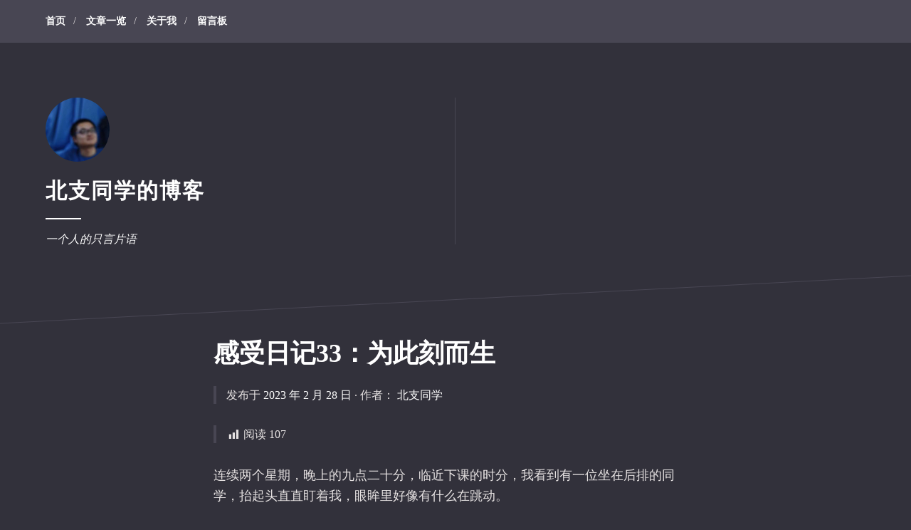

--- FILE ---
content_type: text/html; charset=UTF-8
request_url: http://boweiw.com/443.html
body_size: 11040
content:
<!DOCTYPE html>
<html lang="zh-Hans" class="no-js">
<head>
<meta charset="UTF-8">
<meta name="viewport" content="width=device-width, initial-scale=1">
<link rel="profile" href="http://gmpg.org/xfn/11">
<link rel="pingback" href="http://boweiw.com/xmlrpc.php">

<script>(function(html){html.className = html.className.replace(/\bno-js\b/,'js')})(document.documentElement);</script>
<title>感受日记33：为此刻而生 &#8211; 北支同学的博客</title>
<meta name='robots' content='max-image-preview:large' />
<link rel='dns-prefetch' href='//fonts.googleapis.com' />
<link rel="alternate" type="application/rss+xml" title="北支同学的博客 &raquo; Feed" href="http://boweiw.com/feed" />
<link rel="alternate" type="application/rss+xml" title="北支同学的博客 &raquo; 评论 Feed" href="http://boweiw.com/comments/feed" />
<link rel="alternate" type="application/rss+xml" title="北支同学的博客 &raquo; 感受日记33：为此刻而生 评论 Feed" href="http://boweiw.com/443.html/feed" />
<link rel="alternate" title="oEmbed (JSON)" type="application/json+oembed" href="http://boweiw.com/wp-json/oembed/1.0/embed?url=http%3A%2F%2Fboweiw.com%2F443.html" />
<link rel="alternate" title="oEmbed (XML)" type="text/xml+oembed" href="http://boweiw.com/wp-json/oembed/1.0/embed?url=http%3A%2F%2Fboweiw.com%2F443.html&#038;format=xml" />
<style id='wp-img-auto-sizes-contain-inline-css' type='text/css'>
img:is([sizes=auto i],[sizes^="auto," i]){contain-intrinsic-size:3000px 1500px}
/*# sourceURL=wp-img-auto-sizes-contain-inline-css */
</style>
<style id='wp-emoji-styles-inline-css' type='text/css'>

	img.wp-smiley, img.emoji {
		display: inline !important;
		border: none !important;
		box-shadow: none !important;
		height: 1em !important;
		width: 1em !important;
		margin: 0 0.07em !important;
		vertical-align: -0.1em !important;
		background: none !important;
		padding: 0 !important;
	}
/*# sourceURL=wp-emoji-styles-inline-css */
</style>
<style id='wp-block-library-inline-css' type='text/css'>
:root{--wp-block-synced-color:#7a00df;--wp-block-synced-color--rgb:122,0,223;--wp-bound-block-color:var(--wp-block-synced-color);--wp-editor-canvas-background:#ddd;--wp-admin-theme-color:#007cba;--wp-admin-theme-color--rgb:0,124,186;--wp-admin-theme-color-darker-10:#006ba1;--wp-admin-theme-color-darker-10--rgb:0,107,160.5;--wp-admin-theme-color-darker-20:#005a87;--wp-admin-theme-color-darker-20--rgb:0,90,135;--wp-admin-border-width-focus:2px}@media (min-resolution:192dpi){:root{--wp-admin-border-width-focus:1.5px}}.wp-element-button{cursor:pointer}:root .has-very-light-gray-background-color{background-color:#eee}:root .has-very-dark-gray-background-color{background-color:#313131}:root .has-very-light-gray-color{color:#eee}:root .has-very-dark-gray-color{color:#313131}:root .has-vivid-green-cyan-to-vivid-cyan-blue-gradient-background{background:linear-gradient(135deg,#00d084,#0693e3)}:root .has-purple-crush-gradient-background{background:linear-gradient(135deg,#34e2e4,#4721fb 50%,#ab1dfe)}:root .has-hazy-dawn-gradient-background{background:linear-gradient(135deg,#faaca8,#dad0ec)}:root .has-subdued-olive-gradient-background{background:linear-gradient(135deg,#fafae1,#67a671)}:root .has-atomic-cream-gradient-background{background:linear-gradient(135deg,#fdd79a,#004a59)}:root .has-nightshade-gradient-background{background:linear-gradient(135deg,#330968,#31cdcf)}:root .has-midnight-gradient-background{background:linear-gradient(135deg,#020381,#2874fc)}:root{--wp--preset--font-size--normal:16px;--wp--preset--font-size--huge:42px}.has-regular-font-size{font-size:1em}.has-larger-font-size{font-size:2.625em}.has-normal-font-size{font-size:var(--wp--preset--font-size--normal)}.has-huge-font-size{font-size:var(--wp--preset--font-size--huge)}.has-text-align-center{text-align:center}.has-text-align-left{text-align:left}.has-text-align-right{text-align:right}.has-fit-text{white-space:nowrap!important}#end-resizable-editor-section{display:none}.aligncenter{clear:both}.items-justified-left{justify-content:flex-start}.items-justified-center{justify-content:center}.items-justified-right{justify-content:flex-end}.items-justified-space-between{justify-content:space-between}.screen-reader-text{border:0;clip-path:inset(50%);height:1px;margin:-1px;overflow:hidden;padding:0;position:absolute;width:1px;word-wrap:normal!important}.screen-reader-text:focus{background-color:#ddd;clip-path:none;color:#444;display:block;font-size:1em;height:auto;left:5px;line-height:normal;padding:15px 23px 14px;text-decoration:none;top:5px;width:auto;z-index:100000}html :where(.has-border-color){border-style:solid}html :where([style*=border-top-color]){border-top-style:solid}html :where([style*=border-right-color]){border-right-style:solid}html :where([style*=border-bottom-color]){border-bottom-style:solid}html :where([style*=border-left-color]){border-left-style:solid}html :where([style*=border-width]){border-style:solid}html :where([style*=border-top-width]){border-top-style:solid}html :where([style*=border-right-width]){border-right-style:solid}html :where([style*=border-bottom-width]){border-bottom-style:solid}html :where([style*=border-left-width]){border-left-style:solid}html :where(img[class*=wp-image-]){height:auto;max-width:100%}:where(figure){margin:0 0 1em}html :where(.is-position-sticky){--wp-admin--admin-bar--position-offset:var(--wp-admin--admin-bar--height,0px)}@media screen and (max-width:600px){html :where(.is-position-sticky){--wp-admin--admin-bar--position-offset:0px}}

/*# sourceURL=wp-block-library-inline-css */
</style><style id='wp-block-paragraph-inline-css' type='text/css'>
.is-small-text{font-size:.875em}.is-regular-text{font-size:1em}.is-large-text{font-size:2.25em}.is-larger-text{font-size:3em}.has-drop-cap:not(:focus):first-letter{float:left;font-size:8.4em;font-style:normal;font-weight:100;line-height:.68;margin:.05em .1em 0 0;text-transform:uppercase}body.rtl .has-drop-cap:not(:focus):first-letter{float:none;margin-left:.1em}p.has-drop-cap.has-background{overflow:hidden}:root :where(p.has-background){padding:1.25em 2.375em}:where(p.has-text-color:not(.has-link-color)) a{color:inherit}p.has-text-align-left[style*="writing-mode:vertical-lr"],p.has-text-align-right[style*="writing-mode:vertical-rl"]{rotate:180deg}
/*# sourceURL=http://boweiw.com/wp-includes/blocks/paragraph/style.min.css */
</style>
<style id='global-styles-inline-css' type='text/css'>
:root{--wp--preset--aspect-ratio--square: 1;--wp--preset--aspect-ratio--4-3: 4/3;--wp--preset--aspect-ratio--3-4: 3/4;--wp--preset--aspect-ratio--3-2: 3/2;--wp--preset--aspect-ratio--2-3: 2/3;--wp--preset--aspect-ratio--16-9: 16/9;--wp--preset--aspect-ratio--9-16: 9/16;--wp--preset--color--black: #000000;--wp--preset--color--cyan-bluish-gray: #abb8c3;--wp--preset--color--white: #ffffff;--wp--preset--color--pale-pink: #f78da7;--wp--preset--color--vivid-red: #cf2e2e;--wp--preset--color--luminous-vivid-orange: #ff6900;--wp--preset--color--luminous-vivid-amber: #fcb900;--wp--preset--color--light-green-cyan: #7bdcb5;--wp--preset--color--vivid-green-cyan: #00d084;--wp--preset--color--pale-cyan-blue: #8ed1fc;--wp--preset--color--vivid-cyan-blue: #0693e3;--wp--preset--color--vivid-purple: #9b51e0;--wp--preset--gradient--vivid-cyan-blue-to-vivid-purple: linear-gradient(135deg,rgb(6,147,227) 0%,rgb(155,81,224) 100%);--wp--preset--gradient--light-green-cyan-to-vivid-green-cyan: linear-gradient(135deg,rgb(122,220,180) 0%,rgb(0,208,130) 100%);--wp--preset--gradient--luminous-vivid-amber-to-luminous-vivid-orange: linear-gradient(135deg,rgb(252,185,0) 0%,rgb(255,105,0) 100%);--wp--preset--gradient--luminous-vivid-orange-to-vivid-red: linear-gradient(135deg,rgb(255,105,0) 0%,rgb(207,46,46) 100%);--wp--preset--gradient--very-light-gray-to-cyan-bluish-gray: linear-gradient(135deg,rgb(238,238,238) 0%,rgb(169,184,195) 100%);--wp--preset--gradient--cool-to-warm-spectrum: linear-gradient(135deg,rgb(74,234,220) 0%,rgb(151,120,209) 20%,rgb(207,42,186) 40%,rgb(238,44,130) 60%,rgb(251,105,98) 80%,rgb(254,248,76) 100%);--wp--preset--gradient--blush-light-purple: linear-gradient(135deg,rgb(255,206,236) 0%,rgb(152,150,240) 100%);--wp--preset--gradient--blush-bordeaux: linear-gradient(135deg,rgb(254,205,165) 0%,rgb(254,45,45) 50%,rgb(107,0,62) 100%);--wp--preset--gradient--luminous-dusk: linear-gradient(135deg,rgb(255,203,112) 0%,rgb(199,81,192) 50%,rgb(65,88,208) 100%);--wp--preset--gradient--pale-ocean: linear-gradient(135deg,rgb(255,245,203) 0%,rgb(182,227,212) 50%,rgb(51,167,181) 100%);--wp--preset--gradient--electric-grass: linear-gradient(135deg,rgb(202,248,128) 0%,rgb(113,206,126) 100%);--wp--preset--gradient--midnight: linear-gradient(135deg,rgb(2,3,129) 0%,rgb(40,116,252) 100%);--wp--preset--font-size--small: 13px;--wp--preset--font-size--medium: 20px;--wp--preset--font-size--large: 36px;--wp--preset--font-size--x-large: 42px;--wp--preset--spacing--20: 0.44rem;--wp--preset--spacing--30: 0.67rem;--wp--preset--spacing--40: 1rem;--wp--preset--spacing--50: 1.5rem;--wp--preset--spacing--60: 2.25rem;--wp--preset--spacing--70: 3.38rem;--wp--preset--spacing--80: 5.06rem;--wp--preset--shadow--natural: 6px 6px 9px rgba(0, 0, 0, 0.2);--wp--preset--shadow--deep: 12px 12px 50px rgba(0, 0, 0, 0.4);--wp--preset--shadow--sharp: 6px 6px 0px rgba(0, 0, 0, 0.2);--wp--preset--shadow--outlined: 6px 6px 0px -3px rgb(255, 255, 255), 6px 6px rgb(0, 0, 0);--wp--preset--shadow--crisp: 6px 6px 0px rgb(0, 0, 0);}:where(.is-layout-flex){gap: 0.5em;}:where(.is-layout-grid){gap: 0.5em;}body .is-layout-flex{display: flex;}.is-layout-flex{flex-wrap: wrap;align-items: center;}.is-layout-flex > :is(*, div){margin: 0;}body .is-layout-grid{display: grid;}.is-layout-grid > :is(*, div){margin: 0;}:where(.wp-block-columns.is-layout-flex){gap: 2em;}:where(.wp-block-columns.is-layout-grid){gap: 2em;}:where(.wp-block-post-template.is-layout-flex){gap: 1.25em;}:where(.wp-block-post-template.is-layout-grid){gap: 1.25em;}.has-black-color{color: var(--wp--preset--color--black) !important;}.has-cyan-bluish-gray-color{color: var(--wp--preset--color--cyan-bluish-gray) !important;}.has-white-color{color: var(--wp--preset--color--white) !important;}.has-pale-pink-color{color: var(--wp--preset--color--pale-pink) !important;}.has-vivid-red-color{color: var(--wp--preset--color--vivid-red) !important;}.has-luminous-vivid-orange-color{color: var(--wp--preset--color--luminous-vivid-orange) !important;}.has-luminous-vivid-amber-color{color: var(--wp--preset--color--luminous-vivid-amber) !important;}.has-light-green-cyan-color{color: var(--wp--preset--color--light-green-cyan) !important;}.has-vivid-green-cyan-color{color: var(--wp--preset--color--vivid-green-cyan) !important;}.has-pale-cyan-blue-color{color: var(--wp--preset--color--pale-cyan-blue) !important;}.has-vivid-cyan-blue-color{color: var(--wp--preset--color--vivid-cyan-blue) !important;}.has-vivid-purple-color{color: var(--wp--preset--color--vivid-purple) !important;}.has-black-background-color{background-color: var(--wp--preset--color--black) !important;}.has-cyan-bluish-gray-background-color{background-color: var(--wp--preset--color--cyan-bluish-gray) !important;}.has-white-background-color{background-color: var(--wp--preset--color--white) !important;}.has-pale-pink-background-color{background-color: var(--wp--preset--color--pale-pink) !important;}.has-vivid-red-background-color{background-color: var(--wp--preset--color--vivid-red) !important;}.has-luminous-vivid-orange-background-color{background-color: var(--wp--preset--color--luminous-vivid-orange) !important;}.has-luminous-vivid-amber-background-color{background-color: var(--wp--preset--color--luminous-vivid-amber) !important;}.has-light-green-cyan-background-color{background-color: var(--wp--preset--color--light-green-cyan) !important;}.has-vivid-green-cyan-background-color{background-color: var(--wp--preset--color--vivid-green-cyan) !important;}.has-pale-cyan-blue-background-color{background-color: var(--wp--preset--color--pale-cyan-blue) !important;}.has-vivid-cyan-blue-background-color{background-color: var(--wp--preset--color--vivid-cyan-blue) !important;}.has-vivid-purple-background-color{background-color: var(--wp--preset--color--vivid-purple) !important;}.has-black-border-color{border-color: var(--wp--preset--color--black) !important;}.has-cyan-bluish-gray-border-color{border-color: var(--wp--preset--color--cyan-bluish-gray) !important;}.has-white-border-color{border-color: var(--wp--preset--color--white) !important;}.has-pale-pink-border-color{border-color: var(--wp--preset--color--pale-pink) !important;}.has-vivid-red-border-color{border-color: var(--wp--preset--color--vivid-red) !important;}.has-luminous-vivid-orange-border-color{border-color: var(--wp--preset--color--luminous-vivid-orange) !important;}.has-luminous-vivid-amber-border-color{border-color: var(--wp--preset--color--luminous-vivid-amber) !important;}.has-light-green-cyan-border-color{border-color: var(--wp--preset--color--light-green-cyan) !important;}.has-vivid-green-cyan-border-color{border-color: var(--wp--preset--color--vivid-green-cyan) !important;}.has-pale-cyan-blue-border-color{border-color: var(--wp--preset--color--pale-cyan-blue) !important;}.has-vivid-cyan-blue-border-color{border-color: var(--wp--preset--color--vivid-cyan-blue) !important;}.has-vivid-purple-border-color{border-color: var(--wp--preset--color--vivid-purple) !important;}.has-vivid-cyan-blue-to-vivid-purple-gradient-background{background: var(--wp--preset--gradient--vivid-cyan-blue-to-vivid-purple) !important;}.has-light-green-cyan-to-vivid-green-cyan-gradient-background{background: var(--wp--preset--gradient--light-green-cyan-to-vivid-green-cyan) !important;}.has-luminous-vivid-amber-to-luminous-vivid-orange-gradient-background{background: var(--wp--preset--gradient--luminous-vivid-amber-to-luminous-vivid-orange) !important;}.has-luminous-vivid-orange-to-vivid-red-gradient-background{background: var(--wp--preset--gradient--luminous-vivid-orange-to-vivid-red) !important;}.has-very-light-gray-to-cyan-bluish-gray-gradient-background{background: var(--wp--preset--gradient--very-light-gray-to-cyan-bluish-gray) !important;}.has-cool-to-warm-spectrum-gradient-background{background: var(--wp--preset--gradient--cool-to-warm-spectrum) !important;}.has-blush-light-purple-gradient-background{background: var(--wp--preset--gradient--blush-light-purple) !important;}.has-blush-bordeaux-gradient-background{background: var(--wp--preset--gradient--blush-bordeaux) !important;}.has-luminous-dusk-gradient-background{background: var(--wp--preset--gradient--luminous-dusk) !important;}.has-pale-ocean-gradient-background{background: var(--wp--preset--gradient--pale-ocean) !important;}.has-electric-grass-gradient-background{background: var(--wp--preset--gradient--electric-grass) !important;}.has-midnight-gradient-background{background: var(--wp--preset--gradient--midnight) !important;}.has-small-font-size{font-size: var(--wp--preset--font-size--small) !important;}.has-medium-font-size{font-size: var(--wp--preset--font-size--medium) !important;}.has-large-font-size{font-size: var(--wp--preset--font-size--large) !important;}.has-x-large-font-size{font-size: var(--wp--preset--font-size--x-large) !important;}
/*# sourceURL=global-styles-inline-css */
</style>

<style id='classic-theme-styles-inline-css' type='text/css'>
/*! This file is auto-generated */
.wp-block-button__link{color:#fff;background-color:#32373c;border-radius:9999px;box-shadow:none;text-decoration:none;padding:calc(.667em + 2px) calc(1.333em + 2px);font-size:1.125em}.wp-block-file__button{background:#32373c;color:#fff;text-decoration:none}
/*# sourceURL=/wp-includes/css/classic-themes.min.css */
</style>
<link rel='stylesheet' id='dashicons-css' href='http://boweiw.com/wp-includes/css/dashicons.min.css?ver=6.9' type='text/css' media='all' />
<link rel='stylesheet' id='post-views-counter-frontend-css' href='http://boweiw.com/wp-content/plugins/post-views-counter/css/frontend.min.css?ver=1.4.8' type='text/css' media='all' />
<link rel='stylesheet' id='some-fonts-css' href='https://fonts.googleapis.com/css?family=Source+Sans+Pro%3A400%2C600%2C700%2C400italic%2C600italic%2C700italic%7COxygen%3A400%2C700&#038;subset=latin%2Clatin-ext' type='text/css' media='all' />
<link rel='stylesheet' id='some-style-css' href='http://boweiw.com/wp-content/themes/some/style.css?ver=1.1.1' type='text/css' media='all' />
<link rel="https://api.w.org/" href="http://boweiw.com/wp-json/" /><link rel="alternate" title="JSON" type="application/json" href="http://boweiw.com/wp-json/wp/v2/posts/443" /><link rel="EditURI" type="application/rsd+xml" title="RSD" href="http://boweiw.com/xmlrpc.php?rsd" />
<meta name="generator" content="WordPress 6.9" />
<link rel="canonical" href="http://boweiw.com/443.html" />
<link rel='shortlink' href='http://boweiw.com/?p=443' />

<style type="text/css" id="custom-header-css">.site-title, .site-title a, .site-description, .site-description a { color: #ffffff }.site-title a { border-color: #ffffff }</style>
<link rel="icon" href="http://boweiw.com/wp-content/uploads/2018/11/cropped-WeChat_20181128111633-1-32x32.jpg" sizes="32x32" />
<link rel="icon" href="http://boweiw.com/wp-content/uploads/2018/11/cropped-WeChat_20181128111633-1-192x192.jpg" sizes="192x192" />
<link rel="apple-touch-icon" href="http://boweiw.com/wp-content/uploads/2018/11/cropped-WeChat_20181128111633-1-180x180.jpg" />
<meta name="msapplication-TileImage" content="http://boweiw.com/wp-content/uploads/2018/11/cropped-WeChat_20181128111633-1-270x270.jpg" />
		<style type="text/css" id="wp-custom-css">
			*:not([class*="icon"]):not(i) {
font-family: Segoe UI, "Microsoft Yahei" !important;
}		</style>
		</head>

<body class="wp-singular post-template-default single single-post postid-443 single-format-standard wp-custom-logo wp-theme-some footer-widgets-1">
<div id="page" class="site">
	<a class="skip-link screen-reader-text" href="#content">Skip to content</a>

	<header id="masthead" class="site-header" role="banner">
	
		

	<nav id="site-navigation" class="main-navigation" role="navigation" aria-label="Primary Menu">
		<button id="menu-toggle" class="menu-toggle" aria-controls="primary-menu" aria-expanded="false">Menu</button>
			<div class="primary-menu-wrapper"><ul id="primary-menu" class="primary-menu"><li id="menu-item-233" class="menu-item menu-item-type-custom menu-item-object-custom menu-item-home menu-item-233"><a href="http://boweiw.com">首页</a></li>
<li id="menu-item-226" class="menu-item menu-item-type-post_type menu-item-object-page menu-item-226"><a href="http://boweiw.com/archives">文章一览</a></li>
<li id="menu-item-227" class="menu-item menu-item-type-post_type menu-item-object-page menu-item-227"><a href="http://boweiw.com/about">关于我</a></li>
<li id="menu-item-228" class="menu-item menu-item-type-post_type menu-item-object-page menu-item-228"><a href="http://boweiw.com/leaveideas">留言板</a></li>
</ul></div>	</nav><!-- #site-navigation -->


		<div class="site-branding">
			<div class="wrapper grid-wrapper">

				<div class="site-title-description">
				
					<a href="http://boweiw.com/" class="custom-logo-link" rel="home"><img width="180" height="180" src="http://boweiw.com/wp-content/uploads/2018/11/cropped-WeChat_20181128111254.jpg" class="custom-logo" alt="北支同学的博客" decoding="async" srcset="http://boweiw.com/wp-content/uploads/2018/11/cropped-WeChat_20181128111254.jpg 180w, http://boweiw.com/wp-content/uploads/2018/11/cropped-WeChat_20181128111254-150x150.jpg 150w" sizes="(max-width: 180px) 100vw, 180px" /></a>
											<p class="site-title"><a href="http://boweiw.com/" rel="home">北支同学的博客</a></p>
											<p class="site-description">一个人的只言片语</p>
					</div><!-- .site-title-description -->

			</div><!-- .wrapper -->
		</div><!-- .site-branding -->

	</header><!-- #masthead -->

	<div id="content" class="site-content">

	<div id="primary" class="content-area">
		<main id="main" class="site-main" role="main">

		
<article id="post-443" class="post-443 post type-post status-publish format-standard hentry category-emotion-diary">

		
		<header class="entry-header">
			<h1 class="entry-title">感受日记33：为此刻而生</h1>	<div class="entry-meta">
		<span class="posted-on">发布于 <a href="http://boweiw.com/443.html" rel="bookmark"><time class="entry-date published" datetime="2023-02-28T21:55:57+08:00">2023 年 2 月 28 日</time><time class="updated" datetime="2023-03-01T01:32:48+08:00">2023 年 3 月 1 日</time></a>  </span><span class="byline"> · 作者： <span class="author vcard"><a class="url fn n" href="http://boweiw.com/author/admin">北支同学</a></span></span>	</div><!-- .entry-meta -->
		</header><!-- .entry-header -->

		<div class="entry-content">
			<div class="post-views content-post post-443 entry-meta load-static">
				<span class="post-views-icon dashicons dashicons-chart-bar"></span> <span class="post-views-label">阅读  </span> <span class="post-views-count">107</span>
			</div>
<p>连续两个星期，晚上的九点二十分，临近下课的时分，我看到有一位坐在后排的同学，抬起头直直盯着我，眼眸里好像有什么在跳动。</p>



<p>我会产生一种感觉，甚至是非常危险的错觉，就是——我好像就是为这样的一刻而生的。</p>



<p>尽管我讲课的课件是东拼西凑，踩在我导的肩膀上以偷天之功赶制而成的；尽管我在讲的是一些连我自己也未必全部理解，懂得和接受的令人困惑的事情；尽管这个班上绝大部分的学生，就像我早预料到的那样，在这个晚上和之后很多的晚上，更关心本周数分作业4-3怎么解，更在意缺的觉怎么补；尽管我这样的讲述实际上也不可能帮助任何一个人，在走出教室后能脱胎换骨变成一个多么笃定而坚韧的人，甚至连我自己都看不清未来我的安身之处在何方；但是，我相信，我的的确确看到了一双眼睛里的光。</p>



<p>我不自量力地感到我因为这一双眼睛而和历史上的那些千千万万产生了连接，我主动接过他们手中所托付的一切；我不知廉耻地感到我又见到了多年以前那个眼里有光的自己，他告诉我，我仍是少年；我不可救药地感到世界好像因为我改变了一点点，使得我愿意更喜欢这个有太多缺憾的我自己，也愿意更喜欢这个不那么美好的世界。</p>



<p>我想，这样片刻的错觉，就是身为一名教师，所能获得的最至高无上的幸福。</p>
		</div><!-- .entry-content -->
		
		
	
	<footer class="entry-footer">
		<div class="entry-terms-wrapper entry-categories-wrapper"><span class="screen-reader-text">Categories: </span><span class="icon-wrapper icon-wrapper-round"><svg class="icon icon-category" aria-hidden="true" role="img"> <use href="http://boweiw.com/wp-content/themes/some/assets/images/svg-icons.svg#icon-category" xlink:href="http://boweiw.com/wp-content/themes/some/assets/images/svg-icons.svg#icon-category"></use> </svg></span><span class="entry-terms category"><a href="http://boweiw.com/category/emotion-diary" rel="tag">感受日记</a></span></div>	</footer><!-- .entry-footer -->
	
	
		
</article><!-- #post-## -->

	<nav class="navigation post-navigation" aria-label="文章">
		<h2 class="screen-reader-text">文章导航</h2>
		<div class="nav-links"><div class="nav-previous"><a href="http://boweiw.com/439.html" rel="prev"><span class="meta-nav" aria-hidden="true"><svg class="icon icon-chevron-circle-left" aria-hidden="true" role="img"> <use href="http://boweiw.com/wp-content/themes/some/assets/images/svg-icons.svg#icon-chevron-circle-left" xlink:href="http://boweiw.com/wp-content/themes/some/assets/images/svg-icons.svg#icon-chevron-circle-left"></use> </svg></span><span class="screen-reader-text">前一篇文章：</span> <span class="post-title">在草台班子&hellip;</span></a></div><div class="nav-next"><a href="http://boweiw.com/446.html" rel="next"><span class="screen-reader-text">后一篇文章：</span> <span class="post-title">感受日记3&hellip;</span> <span class="meta-nav" aria-hidden="true"><svg class="icon icon-chevron-circle-right" aria-hidden="true" role="img"> <use href="http://boweiw.com/wp-content/themes/some/assets/images/svg-icons.svg#icon-chevron-circle-right" xlink:href="http://boweiw.com/wp-content/themes/some/assets/images/svg-icons.svg#icon-chevron-circle-right"></use> </svg></span></a></div></div>
	</nav>
<div id="comments" class="comments-area">

		<div id="respond" class="comment-respond">
		<h3 id="reply-title" class="comment-reply-title">发表回复 <small><a rel="nofollow" id="cancel-comment-reply-link" href="/443.html#respond" style="display:none;">取消回复</a></small></h3><form action="http://boweiw.com/wp-comments-post.php" method="post" id="commentform" class="comment-form"><p class="comment-notes"><span id="email-notes">您的邮箱地址不会被公开。</span> <span class="required-field-message">必填项已用 <span class="required">*</span> 标注</span></p><p class="comment-form-comment"><label for="comment">评论 <span class="required">*</span></label> <textarea id="comment" name="comment" cols="45" rows="8" maxlength="65525" required></textarea></p><p class="comment-form-author"><label for="author">显示名称 <span class="required">*</span></label> <input id="author" name="author" type="text" value="" size="30" maxlength="245" autocomplete="name" required /></p>
<p class="comment-form-email"><label for="email">邮箱 <span class="required">*</span></label> <input id="email" name="email" type="email" value="" size="30" maxlength="100" aria-describedby="email-notes" autocomplete="email" required /></p>
<p class="comment-form-url"><label for="url">网站</label> <input id="url" name="url" type="url" value="" size="30" maxlength="200" autocomplete="url" /></p>
<p class="form-submit"><input name="submit" type="submit" id="submit" class="submit" value="发表评论" /> <input type='hidden' name='comment_post_ID' value='443' id='comment_post_ID' />
<input type='hidden' name='comment_parent' id='comment_parent' value='0' />
</p><p style="display: none;"><input type="hidden" id="akismet_comment_nonce" name="akismet_comment_nonce" value="785ec05853" /></p><p style="display: none !important;" class="akismet-fields-container" data-prefix="ak_"><label>&#916;<textarea name="ak_hp_textarea" cols="45" rows="8" maxlength="100"></textarea></label><input type="hidden" id="ak_js_1" name="ak_js" value="84"/><script>document.getElementById( "ak_js_1" ).setAttribute( "value", ( new Date() ).getTime() );</script></p></form>	</div><!-- #respond -->
	
</div><!-- #comments -->

		</main><!-- #main -->
	</div><!-- #primary -->


	</div><!-- #content -->
	
	
<div class="footer-widgets-wrapper">
	<div class="wrapper grid-wrapper">

					<aside id="footer-area-1" class="footer-area-1 widget-area" role="complementary">
				<section id="search-6" class="widget widget_search"><h2 class="widget-title">搜索</h2>
<form role="search" method="get" class="search-form" action="http://boweiw.com/">
	<label>
		<span class="screen-reader-text">输入你的搜索关键词</span>
		<input type="search" class="search-field" placeholder="搜索关键词;" value="" name="s" title="输入你的搜索关键词" />
	</label>
	<button type="submit" class="search-submit"><span class="screen-reader-text">Search</span><svg class="icon icon-search" aria-hidden="true" role="img"> <use href="http://boweiw.com/wp-content/themes/some/assets/images/svg-icons.svg#icon-search" xlink:href="http://boweiw.com/wp-content/themes/some/assets/images/svg-icons.svg#icon-search"></use> </svg></button>
</form>
</section><section id="categories-4" class="widget widget_categories"><h2 class="widget-title">分类</h2>
			<ul>
					<li class="cat-item cat-item-246"><a href="http://boweiw.com/category/emotion-diary">感受日记</a> (45)
</li>
	<li class="cat-item cat-item-1"><a href="http://boweiw.com/category/uncategorized">未分类</a> (84)
</li>
	<li class="cat-item cat-item-248"><a href="http://boweiw.com/category/inspiration">灵感时刻</a> (3)
</li>
	<li class="cat-item cat-item-252"><a href="http://boweiw.com/category/relationship">论亲密关系</a> (12)
</li>
	<li class="cat-item cat-item-250"><a href="http://boweiw.com/category/connection-building">论他人</a> (7)
</li>
	<li class="cat-item cat-item-249"><a href="http://boweiw.com/category/ego-building">论自我</a> (7)
</li>
	<li class="cat-item cat-item-247"><a href="http://boweiw.com/category/milestone">里程碑</a> (7)
</li>
			</ul>

			</section>			</aside><!-- .widget-area -->
		
		
				
	</div><!-- .wrapper -->
</div><!-- .footer-widgets-wrapper -->

	<footer id="colophon" class="site-footer" role="contentinfo">
		<div class="site-info">
			<a href="https://wordpress.org/">Proudly powered by WordPress</a>
			<span class="sep"> | </span>
			Theme: some by <a href="https://foxland.fi/">Sami Keijonen</a>.		</div><!-- .site-info -->
	</footer><!-- #colophon -->
</div><!-- #page -->

<script type="speculationrules">
{"prefetch":[{"source":"document","where":{"and":[{"href_matches":"/*"},{"not":{"href_matches":["/wp-*.php","/wp-admin/*","/wp-content/uploads/*","/wp-content/*","/wp-content/plugins/*","/wp-content/themes/some/*","/*\\?(.+)"]}},{"not":{"selector_matches":"a[rel~=\"nofollow\"]"}},{"not":{"selector_matches":".no-prefetch, .no-prefetch a"}}]},"eagerness":"conservative"}]}
</script>
<script type="text/javascript" src="http://boweiw.com/wp-content/themes/some/assets/js/navigation.min.js?ver=20163012" id="some-navigation-js"></script>
<script type="text/javascript" src="http://boweiw.com/wp-content/themes/some/assets/js/svgxuse.min.js?ver=20163012" id="some-svgxuse-js"></script>
<script type="text/javascript" src="http://boweiw.com/wp-includes/js/comment-reply.min.js?ver=6.9" id="comment-reply-js" async="async" data-wp-strategy="async" fetchpriority="low"></script>
<script defer type="text/javascript" src="http://boweiw.com/wp-content/plugins/akismet/_inc/akismet-frontend.js?ver=1704828122" id="akismet-frontend-js"></script>
<script id="wp-emoji-settings" type="application/json">
{"baseUrl":"https://s.w.org/images/core/emoji/17.0.2/72x72/","ext":".png","svgUrl":"https://s.w.org/images/core/emoji/17.0.2/svg/","svgExt":".svg","source":{"concatemoji":"http://boweiw.com/wp-includes/js/wp-emoji-release.min.js?ver=6.9"}}
</script>
<script type="module">
/* <![CDATA[ */
/*! This file is auto-generated */
const a=JSON.parse(document.getElementById("wp-emoji-settings").textContent),o=(window._wpemojiSettings=a,"wpEmojiSettingsSupports"),s=["flag","emoji"];function i(e){try{var t={supportTests:e,timestamp:(new Date).valueOf()};sessionStorage.setItem(o,JSON.stringify(t))}catch(e){}}function c(e,t,n){e.clearRect(0,0,e.canvas.width,e.canvas.height),e.fillText(t,0,0);t=new Uint32Array(e.getImageData(0,0,e.canvas.width,e.canvas.height).data);e.clearRect(0,0,e.canvas.width,e.canvas.height),e.fillText(n,0,0);const a=new Uint32Array(e.getImageData(0,0,e.canvas.width,e.canvas.height).data);return t.every((e,t)=>e===a[t])}function p(e,t){e.clearRect(0,0,e.canvas.width,e.canvas.height),e.fillText(t,0,0);var n=e.getImageData(16,16,1,1);for(let e=0;e<n.data.length;e++)if(0!==n.data[e])return!1;return!0}function u(e,t,n,a){switch(t){case"flag":return n(e,"\ud83c\udff3\ufe0f\u200d\u26a7\ufe0f","\ud83c\udff3\ufe0f\u200b\u26a7\ufe0f")?!1:!n(e,"\ud83c\udde8\ud83c\uddf6","\ud83c\udde8\u200b\ud83c\uddf6")&&!n(e,"\ud83c\udff4\udb40\udc67\udb40\udc62\udb40\udc65\udb40\udc6e\udb40\udc67\udb40\udc7f","\ud83c\udff4\u200b\udb40\udc67\u200b\udb40\udc62\u200b\udb40\udc65\u200b\udb40\udc6e\u200b\udb40\udc67\u200b\udb40\udc7f");case"emoji":return!a(e,"\ud83e\u1fac8")}return!1}function f(e,t,n,a){let r;const o=(r="undefined"!=typeof WorkerGlobalScope&&self instanceof WorkerGlobalScope?new OffscreenCanvas(300,150):document.createElement("canvas")).getContext("2d",{willReadFrequently:!0}),s=(o.textBaseline="top",o.font="600 32px Arial",{});return e.forEach(e=>{s[e]=t(o,e,n,a)}),s}function r(e){var t=document.createElement("script");t.src=e,t.defer=!0,document.head.appendChild(t)}a.supports={everything:!0,everythingExceptFlag:!0},new Promise(t=>{let n=function(){try{var e=JSON.parse(sessionStorage.getItem(o));if("object"==typeof e&&"number"==typeof e.timestamp&&(new Date).valueOf()<e.timestamp+604800&&"object"==typeof e.supportTests)return e.supportTests}catch(e){}return null}();if(!n){if("undefined"!=typeof Worker&&"undefined"!=typeof OffscreenCanvas&&"undefined"!=typeof URL&&URL.createObjectURL&&"undefined"!=typeof Blob)try{var e="postMessage("+f.toString()+"("+[JSON.stringify(s),u.toString(),c.toString(),p.toString()].join(",")+"));",a=new Blob([e],{type:"text/javascript"});const r=new Worker(URL.createObjectURL(a),{name:"wpTestEmojiSupports"});return void(r.onmessage=e=>{i(n=e.data),r.terminate(),t(n)})}catch(e){}i(n=f(s,u,c,p))}t(n)}).then(e=>{for(const n in e)a.supports[n]=e[n],a.supports.everything=a.supports.everything&&a.supports[n],"flag"!==n&&(a.supports.everythingExceptFlag=a.supports.everythingExceptFlag&&a.supports[n]);var t;a.supports.everythingExceptFlag=a.supports.everythingExceptFlag&&!a.supports.flag,a.supports.everything||((t=a.source||{}).concatemoji?r(t.concatemoji):t.wpemoji&&t.twemoji&&(r(t.twemoji),r(t.wpemoji)))});
//# sourceURL=http://boweiw.com/wp-includes/js/wp-emoji-loader.min.js
/* ]]> */
</script>

</body>
</html>


<!-- Page cached by LiteSpeed Cache 7.2 on 2026-01-20 20:46:09 -->